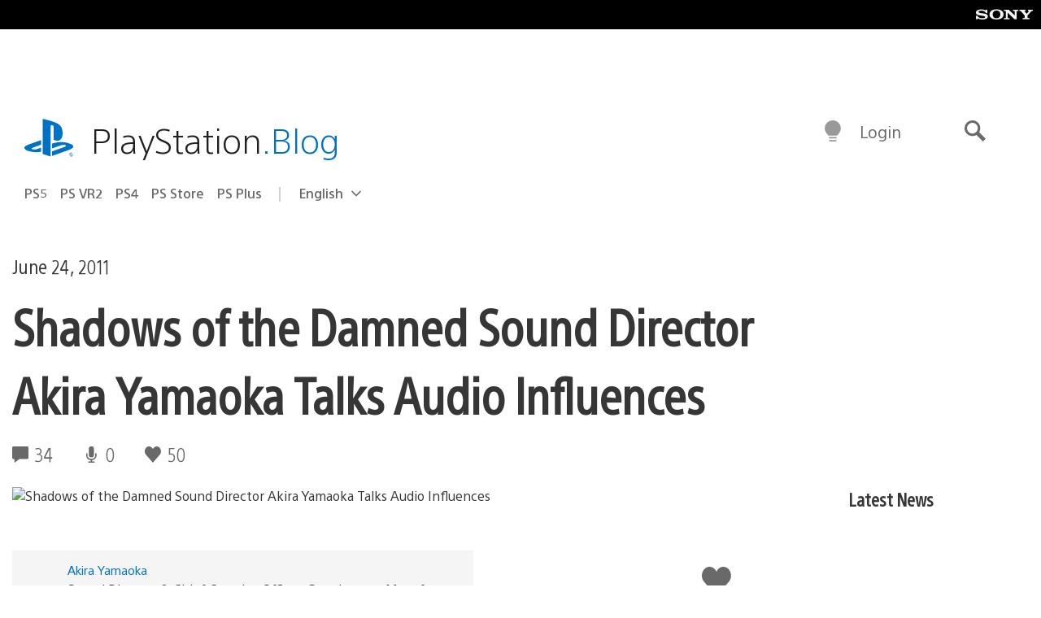

--- FILE ---
content_type: application/x-javascript;charset=utf-8
request_url: https://smetrics.aem.playstation.com/id?d_visid_ver=5.5.0&d_fieldgroup=A&mcorgid=BD260C0F53C9733E0A490D45%40AdobeOrg&mid=68729233303593359765682107661754797756&ts=1769823292800
body_size: -39
content:
{"mid":"68729233303593359765682107661754797756"}